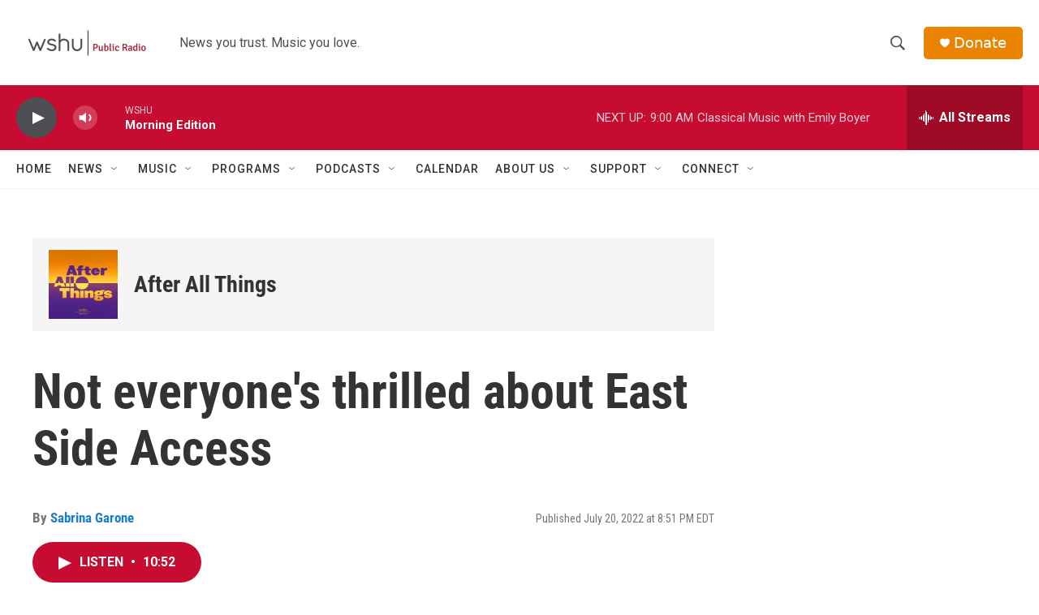

--- FILE ---
content_type: text/html; charset=utf-8
request_url: https://www.google.com/recaptcha/api2/aframe
body_size: 266
content:
<!DOCTYPE HTML><html><head><meta http-equiv="content-type" content="text/html; charset=UTF-8"></head><body><script nonce="znuSavIsR3zcKgcwB1EfCg">/** Anti-fraud and anti-abuse applications only. See google.com/recaptcha */ try{var clients={'sodar':'https://pagead2.googlesyndication.com/pagead/sodar?'};window.addEventListener("message",function(a){try{if(a.source===window.parent){var b=JSON.parse(a.data);var c=clients[b['id']];if(c){var d=document.createElement('img');d.src=c+b['params']+'&rc='+(localStorage.getItem("rc::a")?sessionStorage.getItem("rc::b"):"");window.document.body.appendChild(d);sessionStorage.setItem("rc::e",parseInt(sessionStorage.getItem("rc::e")||0)+1);localStorage.setItem("rc::h",'1769170342122');}}}catch(b){}});window.parent.postMessage("_grecaptcha_ready", "*");}catch(b){}</script></body></html>